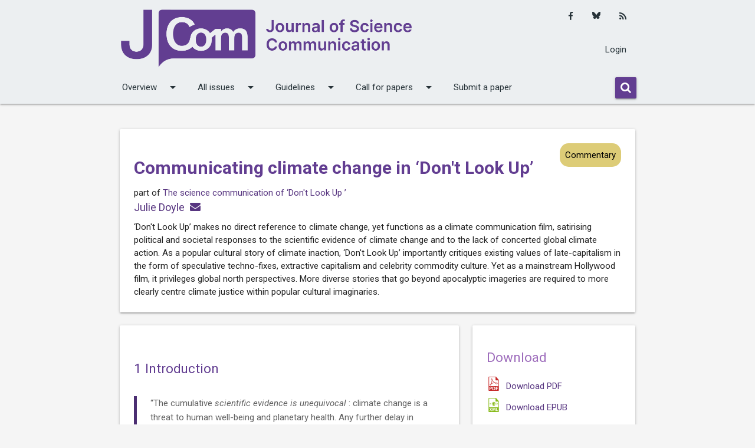

--- FILE ---
content_type: text/html; charset=utf-8
request_url: https://jcom.sissa.it/article/pubid/JCOM_2105_2022_C02/
body_size: 16862
content:






<!DOCTYPE html>

<html lang="en">

    <head>
        <meta http-equiv="Content-Type" content="text/html; charset=UTF-8" />
        <meta name="viewport" content="width=device-width, initial-scale=1">
        <title>
            
    Doyle | Communicating climate change in ‘Don&#x27;t Look Up’ |
    Journal of Science Communication

        </title>
        
  
    
<!-- Commented out meta fields are TODO -->
<!-- <meta name="DC.Coverage.spatial" xml:lang="en" content="London" /> -->
<!-- <meta name="DC.Coverage.temporal" xml:lang="en" content="long-eighteenth century" /> -->
<meta name="description" content="‘Don&#x27;t Look Up’ makes no direct reference to climate change, yet functions as a climate communication film, satirising political and societal responses to the scientific evidence of climate change and to the lack of concerted global climate action. As a popular cultural story of climate inaction, ‘Don&#x27;t Look Up’" />


    <link rel="image_src"
          href="https://jcom.sissa.it/media/cover_images/306ddaee-82e4-4fd2-ba11-b5046adfaa0c.png" />


<link rel="canonical" href="https://jcom.sissa.it/article/pubid/JCOM_2105_2022_C02/" />
<meta http-equiv="content-language" content="eng" />

    <meta property="article:published_time"
          content="2022-07-04T00:00:00+02:00" />


    <meta property="article:modified_time"
          content="2025-07-16T10:53:52.613769+02:00" />

<meta name="dcterms.language" content="eng" />

    <meta name="dcterms.creator" content="Doyle, Julie" />

<meta name="dcterms.subject" content="Environmental communication" /><meta name="dcterms.subject" content="Representations of science and technology" /><meta name="dcterms.subject" content="Visual communication" />
<meta name="dcterms.title" content="Communicating climate change in ‘Don&#x27;t Look Up’" />
<meta name="dcterms.description"
      content="" />
<meta name="dcterms.publisher" content="SISSA Medialab srl" />
<meta name="dcterms.date" content="2022/07/04" />
<meta name="dcterms.type" content="Text" />


    <meta name="dcterms.identifier"
          content="info:doi/10.22323/2.21050302" />

<meta name="dcterms.bibliographicCitation"
      content="Doyle, J. (2022). Communicating climate change in ‘Don&#x27;t Look Up’ JCOM 21(05), C02. https://doi.org/10.22323/2.21050302" />
<meta name="dcterms.isPartOf" content="urn:ISSN:1824-2049" />
<meta name="dcterms.license" content="https://creativecommons.org/licenses/by-nc-nd/4.0" />
<meta name="dcterms.rights"
      content="https://jcom.sissa.it/site/about-jcom" />

    <meta name="citation_publisher"
          content="SISSA Medialab srl" />

<meta name="citation_journal_title" content="Journal of Science Communication" />
<meta name="citation_journal_abbrev" content="JCOM" />
<meta name="citation_issn" content="1824-2049" />

    <meta name="citation_author" content="Doyle, Julie" />
    
        <meta name="citation_author_email" content="J.Doyle@brighton.ac.uk" />
    
    

<meta name="citation_title" content="Communicating climate change in ‘Don&#x27;t Look Up’" />


    <meta name="citation_publication_date" content="2022/7/4" />

<meta name="citation_volume" content="21" />
<meta name="citation_issue" content="5" />
<meta name="citation_section" content="Commentary" />

    <meta name="citation_firstpage" content="C02" />

<meta name="citation_id" content="21/5/C02" />

    <meta name="citation_doi" content="10.22323/2.21050302" />

<meta name="citation_abstract_html_url" content="https://jcom.sissa.it/article/pubid/JCOM_2105_2022_C02/" />
<meta name="citation_language" content="eng" />
<meta name="citation_keywords" content="Environmental communication" /><meta name="citation_keywords" content="Representations of science and technology" /><meta name="citation_keywords" content="Visual communication" />
<meta name="citation_public_url" content="https://jcom.sissa.it/article/pubid/JCOM_2105_2022_C02/" />
<meta name="citation_pdf_url" content="https://jcom.sissa.it/article/pubid/JCOM_2105_2022_C02/download/pdf/" />



<meta name="twitter:card" content="summary">
<meta name="twitter:title" content="Communicating climate change in ‘Don&#x27;t Look Up’">
<meta name="twitter:description" content="‘Don&#x27;t Look Up’ makes no direct reference to climate change, yet functions as a climate communication film, satirising political and societal responses to the scientific evidence of climate change and to the lack of concerted global climate action. As a popular cultural story of climate inaction, ‘Don&#x27;t Look Up’">


    <meta name="twitter:image"
          content="https://jcom.sissa.it/media/cover_images/306ddaee-82e4-4fd2-ba11-b5046adfaa0c.png">
    <meta property="og:image"
          content="https://jcom.sissa.it/media/cover_images/306ddaee-82e4-4fd2-ba11-b5046adfaa0c.png" />


<meta property="og:title" content="Communicating climate change in ‘Don&#x27;t Look Up’" />
<meta property="og:type" content="article" />
<meta property="og:url" content="https://jcom.sissa.it/article/pubid/JCOM_2105_2022_C02/" />
<meta property="og:description" content="‘Don&#x27;t Look Up’ makes no direct reference to climate change, yet functions as a climate communication film, satirising political and societal responses to the scientific evidence of climate change and to the lack of concerted global climate action. As a popular cultural story of climate inaction, ‘Don&#x27;t Look Up’" />


<meta property="og:determiner" content="" />

    <meta property="og:updated_time"
          content="2025-07-16T10:53:52.613769+02:00" />


<meta property="og:site_name"
      content="JCOM - Journal of Science Communication" />


  

        <link rel="sitemap"
              type="application/xml"
              title="Sitemap"
              href="/sitemap.xml">
        <link href="https://maxcdn.bootstrapcdn.com/font-awesome/4.7.0/css/font-awesome.min.css"
              rel="stylesheet"
              integrity="sha384-wvfXpqpZZVQGK6TAh5PVlGOfQNHSoD2xbE+QkPxCAFlNEevoEH3Sl0sibVcOQVnN"
              crossorigin="anonymous">
        
            <link href="https://jcom.sissa.it/feed/"
                  type="application/atom+xml"
                  rel="alternate"
                  title="Article Feed for Journal">
            <link href="https://jcom.sissa.it/feed/news/"
                  type="application/atom+xml"
                  rel="alternate"
                  title="News Feed for Journal">
        
        
            <link rel="icon"
                  href="/media/cover_images/f390991f-0ae7-4a3a-8a60-66e00e776ba3.png"
                  type="image/vnd.microsoft.icon" />
        
        <link href="https://fonts.googleapis.com/icon?family=Material+Icons"
              rel="stylesheet">
        <link rel="stylesheet" href="/static/JCOM-theme/css/jcom.css?v=11">
        <link href="/static/common/css/common.css?v=11" rel="stylesheet">
        
    <style>
    img {
      max-width: 100%;
    }

    span#font-size-17 {
      font-size: 17px;
    }

    span#color-green {
      color: green;
    }

    div#toc-card {
      display: none;
    }

    h6 {
      font-size: 1.3rem;
    }
    </style>

        
        <link rel="alternate"
              type="application/rss+xml"
              title="RSS Feed"
              href="/feed/" />
    <link rel="stylesheet" href="/static/admin/css/admin.css?v=11">
    </head>
    <body>
        
            
                







<nav class="header-overrides" role="navigation">
    <div class="nav-wrapper container">
        <div class="row top-nav">
            <div class="col s10 l8 left">
                <a id="logo-container"
                   href="/"
                   class="brand-logo">
                    
                        
                            <img src="/media/cover_images/62364c4d-8373-436f-bf72-205964f131f6.png" class="header-override-image" alt="">
                        
                    
                </a>
            </div>
            <div class="col l4 hide-on-med-and-down actions">
                
                <div class="actions-items">
                    <ul class="social-media-links platforms inline horizontal">
                        
                        <li class="facebook">
                            <a href="https://www.facebook.com/jcom.sissa.it" class="svg-container" target="_blank" title="Facebook">
                                <i class="fa fa-facebook"></i>
                            </a>
                        </li>
                        
                        
                        <li class="twitter">
                            <a href="https://bsky.app/profile/jscicom.bsky.social" class="svg-container" target="_blank" title="Bluesky">
                              <svg xmlns="http://www.w3.org/2000/svg" viewBox="0 0 512 512"><!--!Font Awesome Free 6.7.2 by @fontawesome - https://fontawesome.com License - https://fontawesome.com/license/free Copyright 2025 Fonticons, Inc.--><path d="M111.8 62.2C170.2 105.9 233 194.7 256 242.4c23-47.6 85.8-136.4 144.2-180.2c42.1-31.6 110.3-56 110.3 21.8c0 15.5-8.9 130.5-14.1 149.2C478.2 298 412 314.6 353.1 304.5c102.9 17.5 129.1 75.5 72.5 133.5c-107.4 110.2-154.3-27.6-166.3-62.9l0 0c-1.7-4.9-2.6-7.8-3.3-7.8s-1.6 3-3.3 7.8l0 0c-12 35.3-59 173.1-166.3 62.9c-56.5-58-30.4-116 72.5-133.5C100 314.6 33.8 298 15.7 233.1C10.4 214.4 1.5 99.4 1.5 83.9c0-77.8 68.2-53.4 110.3-21.8z"/></svg>
                            </a>
                        </li>
                        
                        <li class="rss">
                            <a href="https://jcom.sissa.it/feed/" class="svg-container" target="_blank" title="RSS">
                                <i class="fa fa-rss"></i>
                            </a>
                        </li>
                    </ul>
                    <ul>
                      
                          
                            <li>
                              <a href="/login/">Login</a>
                            </li>
                        
                      
                    </ul>
                </div>
            </div>
            <div class="col s2 hide-on-large-and-up ">
                <a href="#!" data-target="nav-mobile" class="sidenav-trigger"><i class="material-icons">menu</i></a>
            </div>
        </div>
        <div class="row hide-on-med-and-down ">
            <div class="bottom-nav">
                <ul class="bottom-nav-menu">
                    
                    
                    
                    
                    
                    
                    
                    
                        
                            <li>
                                <a class="dropdown-trigger"
                                   href="#!"
                                   data-target="overview">Overview<i class="material-icons right">arrow_drop_down</i></a>
                            </li>
                        
                    
                        
                            <li>
                                <a class="dropdown-trigger"
                                   href="#!"
                                   data-target="all-issues">All issues<i class="material-icons right">arrow_drop_down</i></a>
                            </li>
                        
                    
                        
                            <li>
                                <a class="dropdown-trigger"
                                   href="#!"
                                   data-target="guidelines">Guidelines<i class="material-icons right">arrow_drop_down</i></a>
                            </li>
                        
                    
                        
                            <li>
                                <a class="dropdown-trigger"
                                   href="#!"
                                   data-target="call-for-papers">Call for papers<i class="material-icons right">arrow_drop_down</i></a>
                            </li>
                        
                    
                        
                            <li>
                                <a href="https://jcom.sissa.it/submissions" class="nav-link">Submit a paper</a>
                            </li>
                        
                    
                    
                    
                </ul>
                <div class="bottom-nav-search">
                    <form method="get" action="/search/">
                        <div class="input-field">
                            <button name="submit" class="btn">
                                <i class="fa fa-search"></i>
                            </button>
                        </div>
                    </form>
                </div>
            </div>
        </div>
        <ul class="sidenav" id="nav-mobile">
            
            
            
            
            
            
            
            
                
                    <li>
                        <a class="dropdown-trigger"
                           href="#!"
                           data-target="overview-mobile">Overview<i class="material-icons right">arrow_drop_down</i></a>
                    </li>
                
            
                
                    <li>
                        <a class="dropdown-trigger"
                           href="#!"
                           data-target="all-issues-mobile">All issues<i class="material-icons right">arrow_drop_down</i></a>
                    </li>
                
            
                
                    <li>
                        <a class="dropdown-trigger"
                           href="#!"
                           data-target="guidelines-mobile">Guidelines<i class="material-icons right">arrow_drop_down</i></a>
                    </li>
                
            
                
                    <li>
                        <a class="dropdown-trigger"
                           href="#!"
                           data-target="call-for-papers-mobile">Call for papers<i class="material-icons right">arrow_drop_down</i></a>
                    </li>
                
            
                
                    <li>
                        <a href="https://jcom.sissa.it/submissions" class="nav-link">Submit a paper</a>
                    </li>
                
            
            
                <li>
                  <a href="/login/">Login</a>
                </li>
           
            <li>
                <form method="get" action="/search/">
                    <div class="input-field">
                        <button name="submit" class="btn">
                            <i class="fa fa-search"></i>
                        </button>
                    </div>
                </form>
            </li>
            <li>
                
            </li>
            <li>
                <ul class="social-media-links platforms inline horizontal">
                  
                    <li class="facebook first">
                        <a href="https://www.facebook.com/jcom.sissa.it"
                           class="svg-container"
                           target="_blank"
                           title="Facebook">
                            <i class="fa fa-facebook"></i>
                        </a>
                    </li>
                    
                    
                    <li class="twitter">
                        <a href="https://bsky.app/profile/jscicom.bsky.social" class="svg-container" target="_blank" title="Bluesky">
                          <svg xmlns="http://www.w3.org/2000/svg" viewBox="0 0 512 512"><!--!Font Awesome Free 6.7.2 by @fontawesome - https://fontawesome.com License - https://fontawesome.com/license/free Copyright 2025 Fonticons, Inc.--><path d="M111.8 62.2C170.2 105.9 233 194.7 256 242.4c23-47.6 85.8-136.4 144.2-180.2c42.1-31.6 110.3-56 110.3 21.8c0 15.5-8.9 130.5-14.1 149.2C478.2 298 412 314.6 353.1 304.5c102.9 17.5 129.1 75.5 72.5 133.5c-107.4 110.2-154.3-27.6-166.3-62.9l0 0c-1.7-4.9-2.6-7.8-3.3-7.8s-1.6 3-3.3 7.8l0 0c-12 35.3-59 173.1-166.3 62.9c-56.5-58-30.4-116 72.5-133.5C100 314.6 33.8 298 15.7 233.1C10.4 214.4 1.5 99.4 1.5 83.9c0-77.8 68.2-53.4 110.3-21.8z"/></svg>
                        </a>
                    </li>
                    
                    <li class="rss last">
                        <a href="https://jcom.sissa.it/feed/" class="svg-container" target="_blank" title="RSS">
                            <i class="fa fa-rss"></i>
                        </a>
                    </li>
                </ul>
            </li>
        </ul>
    </div>
</nav>


    
        <ul id="overview" class="dropdown-content">
            
            
                <li>
                    <a href="https://jcom.sissa.it/site/about-jcom" class="dropdown-item">About JCOM</a>
                </li>
            
                <li>
                    <a href="https://jcom.sissa.it/site/editorial-team" class="dropdown-item">Editorial team and Staff</a>
                </li>
            
                <li>
                    <a href="https://jcom.sissa.it/news/tag/news" class="dropdown-item">News and highlights</a>
                </li>
            
                <li>
                    <a href="https://jcom.sissa.it/site/contact" class="dropdown-item">Contact</a>
                </li>
            
        </ul>
    

    
        <ul id="all-issues" class="dropdown-content">
            
            
                <li>
                    <a href="https://jcom.sissa.it/issues" class="dropdown-item">Volumes and Issues</a>
                </li>
            
                <li>
                    <a href="https://jcom.sissa.it/collections" class="dropdown-item">Special Issues</a>
                </li>
            
                <li>
                    <a href="https://jcom.sissa.it/articles" class="dropdown-item">All Publications</a>
                </li>
            
        </ul>
    

    
        <ul id="guidelines" class="dropdown-content">
            
            
                <li>
                    <a href="https://jcom.sissa.it/site/all-roles" class="dropdown-item">For all roles</a>
                </li>
            
                <li>
                    <a href="https://jcom.sissa.it/site/authors" class="dropdown-item">For Authors</a>
                </li>
            
                <li>
                    <a href="https://jcom.sissa.it/site/editors" class="dropdown-item">For Editors in charge</a>
                </li>
            
                <li>
                    <a href="https://jcom.sissa.it/site/reviewers" class="dropdown-item">For Reviewers</a>
                </li>
            
        </ul>
    

    
        <ul id="call-for-papers" class="dropdown-content">
            
            
                <li>
                    <a href="https://jcom.sissa.it/news/tag/call" class="dropdown-item">Open calls</a>
                </li>
            
                <li>
                    <a href="https://jcom.sissa.it/news/tag/archived-calls" class="dropdown-item">Archived Calls</a>
                </li>
            
        </ul>
    

    


    
        <ul id="overview-mobile" class="dropdown-content">
            
            
                <li>
                    <a href="https://jcom.sissa.it/site/about-jcom" class="dropdown-item">About JCOM</a>
                </li>
            
                <li>
                    <a href="https://jcom.sissa.it/site/editorial-team" class="dropdown-item">Editorial team and Staff</a>
                </li>
            
                <li>
                    <a href="https://jcom.sissa.it/news/tag/news" class="dropdown-item">News and highlights</a>
                </li>
            
                <li>
                    <a href="https://jcom.sissa.it/site/contact" class="dropdown-item">Contact</a>
                </li>
            
        </ul>
    

    
        <ul id="all-issues-mobile" class="dropdown-content">
            
            
                <li>
                    <a href="https://jcom.sissa.it/issues" class="dropdown-item">Volumes and Issues</a>
                </li>
            
                <li>
                    <a href="https://jcom.sissa.it/collections" class="dropdown-item">Special Issues</a>
                </li>
            
                <li>
                    <a href="https://jcom.sissa.it/articles" class="dropdown-item">All Publications</a>
                </li>
            
        </ul>
    

    
        <ul id="guidelines-mobile" class="dropdown-content">
            
            
                <li>
                    <a href="https://jcom.sissa.it/site/all-roles" class="dropdown-item">For all roles</a>
                </li>
            
                <li>
                    <a href="https://jcom.sissa.it/site/authors" class="dropdown-item">For Authors</a>
                </li>
            
                <li>
                    <a href="https://jcom.sissa.it/site/editors" class="dropdown-item">For Editors in charge</a>
                </li>
            
                <li>
                    <a href="https://jcom.sissa.it/site/reviewers" class="dropdown-item">For Reviewers</a>
                </li>
            
        </ul>
    

    
        <ul id="call-for-papers-mobile" class="dropdown-content">
            
            
                <li>
                    <a href="https://jcom.sissa.it/news/tag/call" class="dropdown-item">Open calls</a>
                </li>
            
                <li>
                    <a href="https://jcom.sissa.it/news/tag/archived-calls" class="dropdown-item">Archived Calls</a>
                </li>
            
        </ul>
    

    


            
        
        <div class="container">
            <div class="section">
                
    <article class="row">
        <div class="col s12">

<header class="card">
    <div class="card-content">
        <a href="/articles/section/3/">
            <span class="new badge color-section-3">Commentary</span>
        </a>
        <h1 id="article-top" class="article-title">Communicating climate change in ‘Don't Look Up’</h1>
        
            
                <p>
                    <span>part of</span>
                    <a href="https://jcom.sissa.it/article/pubid/JCOM_2105_2022_C01/">The science communication of ‘Don&#x27;t Look Up ’</a>
                </p>
            
        
        
            <div class="article-authors">
                
                    <span class="article-author">
                        <a href="/articles/author/1531/">Julie Doyle</a>
                        
                        
                            <a itemprop="email"
                               href="mailto:J.Doyle@brighton.ac.uk"
                               class="fa fa-envelope email-link"></a>
                        
                        
                    </span>
                
            </div>
        
        
        <p><p>‘Don't Look Up’ makes no direct reference to climate change, yet functions as a climate communication film, satirising political and societal responses to the scientific evidence of climate change and to the lack of concerted global climate action. As a popular cultural story of climate inaction, ‘Don't Look Up’ importantly critiques existing values of late-capitalism in the form of speculative techno-fixes, extractive capitalism and celebrity commodity culture. Yet as a mainstream Hollywood film, it privileges global north perspectives. More diverse stories that go beyond apocalyptic imageries are required to more clearly centre climate justice within popular cultural imaginaries.</p>
</p>
    </div>
</header>
</div>
        <div class="col s12  hide-on-large-only">
            <aside class="card">
                <div class="card-content">


    <h4 class="article-sidebar-title">Download</h4>
    <ul>
        
            <li>
                <a class="matomo_download article-sidebar-download article-sidebar-download-pdf"
                   href="/article/1069/galley/2054/download/">Download PDF</a>
                
            </li>
        
            <li>
                <a class="matomo_download article-sidebar-download article-sidebar-download-epub"
                   href="/article/1069/galley/2055/download/">Download EPUB</a>
                
            </li>
        
    </ul>
    
    

</div>
            </aside>
        </div>
        
            <div class="col s12 l8">
                



                

    <div id="main_article" itemprop="articleBody" class="article-body">
        <div class="card">
            <div class="card-content">
                <div class="tex2jax" id="main_article">
 <p class="noindent">
 </p>
 <h2 class="sectionHead">
  <span class="titlemark">
   1
  </span>
  <a id="x1-40001">
  </a>
  Introduction
 </h2>
 <p class="noindent">
 </p>
 <blockquote class="quote">
  <div class="quote">
   <p class="noindent">
    &#8220;The  cumulative
    <i>
     scientific  evidence  is  unequivocal
    </i>
    :  climate  change  is  a  threat
     to  human  well-being  and  planetary  health.  Any  further  delay  in
    <i>
     concerted
     anticipatory  global  action
    </i>
    on  adaptation  and  mitigation  will  miss  a  brief  and
    <i>
     rapidly closing window of opportunity
    </i>
    to secure a liveable and sustainable future
     for all&#8221; [IPCC,
    <a href="#X0-IPCC2022Policymakers">
     2022
    </a>
    , p. 35, my emphasis].
   </p>
  </div>
 </blockquote>
 <p class="indent">
  The closing statement of the Intergovernmental Panel on Climate Change (IPCC),
Working Group II, Sixth Assessment Report, uses the evidence of climate science to
implore for urgent global action on climate change within a rapidly diminishing (but
unspecified) timescale. In a (not so) parallel fictional realm, the Hollywood film,
  <i>
   Don&#8217;t Look
Up
  </i>
  , dramatises the scientific call to action to address &#8220;an extinction level event&#8221; (Dr.
Randall Mindy) in the face of a distracted, sceptical and disengaged world, where political
investment in the speculative technological fixes of late-capitalism overrides collective
global action, to render the planet uninhabitable. Whilst the real-world IPCC report
advocates for &#8220;integrated and inclusive system-oriented solutions based on equity, and
social and climate justice&#8221; [IPCC,
  <a href="#X0-IPCC2022Policymakers">
   2022
  </a>
  , p. 31] &#8212; a significant statement given its
final wording approval by international governments &#8212; the fictional world of
  <i>
   Don&#8217;t Look Up
  </i>
  could be argued to narrativise the failures of not placing equity
and justice as central to global solutions to planetary &#8216;threats&#8217;. By using satire
to reveal the inadequacies of present socio-economic and political systems to
acknowledge scientific evidence of the comet and respond to its extinction level
threat, the viewer is called upon to make the associative link between the fictional
comet and that of the global climate crisis.
  <i>
   Don&#8217;t Look Up
  </i>
  thus functions as a
climate change communication film, satirising political and societal responses
to the scientific evidence of climate change
  <i>
   and
  </i>
  to the lack of concerted global
climate action to &#8220;secure a liveable and sustainable future for all&#8221; [IPCC,
  <a href="#X0-IPCC2022Policymakers">
   2022
  </a>
  , p.
35].
 </p>
 <p class="indent">
  <i>
   Don&#8217;t Look Up
  </i>
  makes no direct reference to climate change, but is supported by a
real-world climate campaign whose climate actions have been advised by (social)
scientists [&#8220;Don&#8217;t Look Up / Count us In&#8221;,
  <a href="#X0-dontlookup2021">
   2021
  </a>
  ]. In this commentary, I explore how the
film functions as a useful reflection point for popular cultural and mainstream climate
communications, through its allusion to the history of climate science communication; its
use of (gendered) emotions, humour and satire as communicative devices; and its implied
critique of celebrity commodity culture in climate activism. I will also highlight the
limitations of this Hollywood film in rendering more diverse stories that go beyond
apocalyptic spectacular environmentalisms [Goodman, Littler, Brockington,
&amp; Boykoff,
  <a href="#X0-GoodmanLittlerBrockingtonBoykoff2016">
   2016
  </a>
  ] to more clearly centre climate justice within popular cultural
imaginaries.
  <span class="footnote-mark">
   <a href="#fn1x0" id="fn1x0-bk">
    <sup class="textsuperscript">
     1
    </sup>
   </a>
  </span>
  <a id="x1-4001f1">
  </a>
 </p>
 <p class="noindent">
 </p>
 <h2 class="sectionHead">
  <span class="titlemark">
   2
  </span>
  <a id="x1-50002">
  </a>
  Climate science and the crisis of communication
 </h2>
 <p class="noindent">
  <i>
   Don&#8217;t Look Up
  </i>
  is a story about how scientific discovery and its communication is
embedded within socio-economic-political systems that shape their production and
reception; Haraway&#8217;s [
  <a href="#X0-Haraway1988">
   1988
  </a>
  ] situated knowledge. This situatedness is brought to the fore
in the historical developments of climate science, which
  <i>
   Don&#8217;t Look Up
  </i>
  dramatises in the
&#8216;present&#8217; to apocalyptic ends. The central quest of the trio of U.S. scientists at the centre &#8212;
astronomers Dr. Randall Mindy and Kate Dibiasky, and Head of the Planetary Defense
Coordination Office, Dr. Teddy Oglethorpe &#8212; is to validate the scientific data of
                                                                             
                                                                             
the comet, against a barrage of sceptical and increasingly comical obstructions
from governmental and media institutions. The trio&#8217;s adherence to the language
and processes of science to authenticate the comet&#8217;s reality is communicated
through continual reference to the peer review process and percentage of certainty
associated with the comet&#8217;s planetary impact. When eventually informed about the
comet, U.S. President Janie Orlean satirically undermines the scientific process:
 </p>
 <blockquote class="quote">
  <div class="quote">
   <p class="noindent">
    President Orlean &#8212; So how certain is this?
   </p>
   <p class="noindent">
    Mindy &#8212; There&#8217;s
    <i>
     100% certainty
    </i>
    of impact
   </p>
   <p class="noindent">
    President Orlean &#8212; Please, don&#8217;t say 100%
   </p>
   <p class="noindent">
    White House Aide &#8212; Can we just call it a potentially significant event?
   </p>
   <p class="noindent">
    President Orlean &#8212; Yeah
   </p>
   <p class="noindent">
    Dibiasky &#8212; But it isn&#8217;t &#8216;potentially&#8217; going to happen.
    <i>
     It is going to happen
    </i>
    .
   </p>
   <p class="noindent">
    Mindy &#8212; Exactly
    <i>
     99.78% to be exact
    </i>
   </p>
   <p class="noindent">
    Jason &#8212; Oh, great.
    <i>
     So it&#8217;s not 100%
    </i>
   </p>
   <p class="noindent">
    Mindy &#8212; &#8216;Well,
    <i>
     scientists never like to say 100%
    </i>
   </p>
   <p class="noindent">
    President Orlean &#8212;
    <i>
     Call it 70%
    </i>
    and let&#8217;s just&#8230; let&#8217;s just move on [my emphasis]
   </p>
  </div>
 </blockquote>
 <p class="indent">
  President Orlean&#8217;s response dramatises real-world ideological contestations over
climate science by governments and the fossil fuel industry, aimed at discrediting the
scientific process and amplifying uncertainties. This process has historical precedent: for
example, the politicisation of scientific uncertainties in the Climategate controversy; the
decades long lobbying activities of oil companies in discrediting science [Westervelt,
  <a href="#X0-Westervelt2022">
   2022
  </a>
  ];
and the greenwashing of oil&#8217;s own climate practices [Doyle,
  <a href="#X0-Doyle2011BPbranding">
   2011b
  </a>
  ; Supran &amp;
Oreskes,
  <a href="#X0-SupranOreskes2021">
   2021
  </a>
  ]. The institutional politicisation of climate science is highlighted in the
film when the Head of NASA, an Orlean superdonor, says the science is up for
debate.
 </p>
 <p class="indent">
  Ideological contestation has also impacted the establishment of international scientific
consensus on climate change through the &#8216;conservative&#8217; proclamations on global climate
science by the IPCC [Weart,
  <a href="#X0-Weart2003">
   2003
  </a>
  ]. Thus, whilst
  <i>
   Don&#8217;t Look Up
  </i>
  dramatises the temporal
disjunctures between scientific evidence of threat and the inactions of a disengaged world,
global climate science has itself been slow to call for climate action and hesitant to
acknowledge threat levels [Doyle,
  <a href="#X0-Doyle2011Mediating">
   2011a
  </a>
  ]. WGII&#8217;s Sixth Assessment Report [IPCC,
  <a href="#X0-IPCC2022Policymakers">
   2022
  </a>
  ]
stands out within this history precisely because of its unequivocal statement on the
threat climate poses to human and planetary health. In contrast, civil society has
been communicating and demanding action on climate change since the early
1990s.
 </p>
 <p class="noindent">
 </p>
 <h2 class="sectionHead">
  <span class="titlemark">
   3
  </span>
  <a id="x1-60003">
  </a>
  Gendering emotional engagements with (climate) science
 </h2>
 <p class="noindent">
 </p>
 <blockquote class="quote">
  <div class="quote">
   <p class="noindent">
    &#8220;Why aren&#8217;t people terrified?!&#8221; (Dr. Randall Mindy)
   </p>
  </div>
 </blockquote>
 <p class="indent">
  Given the central role of scientific evidence in the film&#8217;s narrative arc,
  <i>
   Don&#8217;t Look Up
  </i>
  does not fundamentally question the epistemologies of scientific knowledge production,
as critiqued by decades of feminist scholarship [Haraway,
  <a href="#X0-Haraway1988">
   1988
  </a>
  ]. The film positions the
three scientists as &#8216;truth-sayers&#8217; amidst a world distracted by celebrity politics and
speculative technologies. Yet it does foreground scientists&#8217; emotional engagement with
climate change through the increasingly impassioned statements from Mindy and
Dibiasky. Both take on the role of advocates/activists; a position that climate
scientists have hesitated to undertake for fear of discrediting their professional
objectivity, but one that women are more willing to adopt [Boykoff &amp; Oonk,
  <a href="#X0-BoykoffOonk2020">
   2020
  </a>
  ].
 </p>
 <p class="indent">
  Mindy and Dibiasky express a range of emotions related to their knowledge of the
comet &#8212; disbelief, hope, anger and fear &#8212; which also mirrors young people&#8217;s complex
emotional engagements with climate change [Ojala,
  <a href="#X0-Ojala2012">
   2012
  </a>
  ]. Yet Mindy and Dibiasky&#8217;s
emotional communication is treated differently by the media, illustrating the gendered
notions of objectivity and subjectivity which shape perceptions of female and male
scientists. Both appear on the &#8216;The Daily Rip&#8217; to be interviewed by hosts, Brie Evantee and
Jack Bremmer, about the discovery of the comet. The interviewers&#8217; attempts to downplay
its seriousness in order &#8220;to keep the bad news light&#8221; (Evantee), leads to an impassioned
speech by Dibiasky: &#8220;Maybe it&#8217;s supposed to be terrifying when we&#8217;re all 100%
fucking sure that we&#8217;re gonna die!&#8221;. Dibiasky is subsequently delegitimised
through gendered discourse which questions her mental health, deems her a
&#8220;yelling lady&#8221; and transforms her into a social media meme (see Amy C. Chambers
commentary [
  <a href="#X0-Chambers2022">
   2022
  </a>
  ] for further exploration of the gendering of scientists and
expertise).
 </p>
 <p class="indent">
  Gendered norms affect Mindy and Dibiasky&#8217;s public credibility and the mitigatory
comet actions they promote. Following his own emotional outburst on TV, Mindy is
subsequently recuperated through processes of celebritisation [Driessens,
  <a href="#X0-Driessens2013">
   2013
  </a>
  ]: hailed
as a &#8216;sexy&#8217; scientist offering rational and calm advise to the viewers; becoming
chief science advisor to the White House to monitor the drone activities of tech
billionaire Peter Isherwell; and embarking on a sexual affair with Evantee. In contrast,
Dibiasky is discredited and side-lined from rational public commentary through
(climate) memes. As the main &#8216;truth sayer&#8217; questioning speculative techno-fixes of
late-capitalism, she cuts through media distractions and governmental misinformation to
publicly speak out in the street about the comet&#8217;s threat; leading to riots and social
unrest.
 </p>
 <p class="indent">
  To some extent, Dibiasky presents the authentic heart of the film, sticking to the &#8216;truth&#8217;
                                                                             
                                                                             
of scientific knowledge, showing an emotional engagement, and refusing to stay quiet &#8212; a
climate hero figure. However, the way in which Mindy&#8217;s character is further
recuperated at the end when he asks and receives forgiveness from his wife,
returning to the marital home for a final family meal before the comet strikes,
shifts the narrative focus to Mindy as the hero. Renouncing the temporary lure of
Evantee, his desperate plea, &#8220;I just wanna go home&#8221; is a call for the &#8216;authentic&#8217;
love of family and a sense of belonging beyond the shallowness of an image
centric world. The more radical figure of Dibaisky (in the context of the film&#8217;s
narrative) is ultimately overshadowed by the figure of Mindy, leaving a normatively
gendered and patriarchal rendering of the world about to be destroyed by the
comet.
 </p>
 <p class="noindent">
 </p>
 <h2 class="sectionHead">
  <span class="titlemark">
   4
  </span>
  <a id="x1-70004">
  </a>
  Satirising late-capitalism and &#8220;stuff&#8221;
 </h2>
 <p class="noindent">
 </p>
 <blockquote class="quote">
  <div class="quote">
   <p class="noindent">
    &#8220;I also wanna give a prayer for stuff. There&#8217;s dope stuff, like material stuff, like
     sick apartments and watches and cars, um, and clothes and shit that could all
     go away and I don&#8217;t wanna see that stuff go away&#8221; (Jason Orlean, Chief of Staff)
   </p>
  </div>
 </blockquote>
 <p class="indent">
  <i>
   Don&#8217;t Look Up
  </i>
  arguably centres science as the &#8216;truth&#8217; amidst a world that is incapable of
dealing with planetary threats due to the prioritisation of profit. Satire is used as a
communication device to humorously expose the interconnected failings of late-capitalist
systems in both dealing with, and exacerbating, an extinction level threat.
  <i>
   Don&#8217;t Look Up
  </i>
  thus ultimately urges viewers to remove their faith in the values and practices of existing
political and economic systems to address planetary level threats. The central narrative arc
of Dibiasky and Mindy takes the viewer on this journey as they experience the
increasing lack of governmental and media action, albeit via different journey
arcs.
 </p>
 <p class="indent">
  Technological fixes to address planetary threats are satirised through the actions taken
to destroy the comet. President Orlean&#8217;s comical faith in the plans of tech billionaire and
CEO of BASH, Peter Isherwell, to break up the comet with unproven drones
symbolises patriarchal techno-managerial [MacGregor,
  <a href="#X0-MacGregor2014">
   2014
  </a>
  ] investment in large
scale speculative technologies for climate mitigation activities. Not only do the
actions of Orlean and Isherwell satirise this investment, they also reveal their
economic underpinnings. Monetary gain from disaster &#8212; what Klein [
  <a href="#X0-Klein2007">
   2008
  </a>
  ] terms
&#8220;disaster capitalism&#8221; &#8212; is the driving force behind the decision to break up the
comet into profitable pieces for billionaires and the production of more tech
commodities &#8212; a form of extractive capitalism &#8212; rather than obliterate its threat in
total.
 </p>
 <p class="indent">
  The material &#8220;stuff&#8221; of commodity culture is satirised as a distraction from and cause
of impending doom; rendered meaningless when faced with an uninhabitable planet.
Climate communication campaigns have attempted to switch a care for commodities &#8212;
whose production, dissemination and use contribute carbon emissions &#8212; to a care &#8220;for the
love of our families, our homes, our livelihoods and our planet&#8221; threated by climate
change [Climate Coalition,
  <a href="#X0-ClimateCoalition2022">
   2022
  </a>
  ]. Media cultures which support the circulation of
meanings attached to and experienced through commodities are likewise mocked in
  <i>
   Don&#8217;t
Look Up
  </i>
  . Even social media activism is presented as contested and conflicted, with the
#JustLookUp (a play perhaps on Nike&#8217;s &#8216;Just do it&#8217; slogan) and #Don&#8217;tLookUp
social media campaigns seemingly reduced to branded practices with limited
effect.
 </p>
 <p class="noindent">
 </p>
 <h2 class="sectionHead">
  <span class="titlemark">
   5
  </span>
  <a id="x1-80005">
  </a>
  Popular culture and climate communication
 </h2>
 <p class="noindent">
  With a cast of Hollywood actors,
  <i>
   Don&#8217;t Look Up
  </i>
  , is a form of mainstream popular cultural
engagement with climate change; an important space for contesting hegemonic relations
[Pezzullo,
  <a href="#X0-Pezzullo2016">
   2016
  </a>
  ]. Here, the spectacular conventions of apocalyptic (climate) films are used
to satirically draw attention to the real-world climate crisis. As a product of popular
culture itself, the film critiques commodity culture through a focus upon the cultural
products of late-capitalism (music, film, TV, social media) and celebrity culture &#8212;
situating these as contributing to public and political disengagement from crisis. Celebrity
is critiqued a number of times in the film, through the celebritisation of Mindy as a &#8216;sexy&#8217;
scientist co-opted by the government, and via the ambivalent role of film actors
in the fictional &#8220;Just Look Up&#8221; movement. Much of the satire also comes from
real world celebrities playing exaggerated characters from their own industry
&#8212; Ariana Grande as music star Riley Bina and Kid Cudi as DJ Chello, whose
onscreen romance provides comedic contrasts between the scales of enfolding
planetary disaster and the distractions of everyday engagements with celebrity
culture.
 </p>
 <p class="indent">
  Using real-world Hollywood celebrities to satirise celebrity culture as a contributor to
climate/comet inaction reveals, however, some of the limitations of this multi-layered
satire in the context of climate communication and action. This is illustrated through the
power pop ballad, &#8220;Just Look Up&#8221;, sung by Riley Bina and DJ Chello in the film, and
co-written in real life by Grande and Kid Cudi. Sung by Riley as a conventional romance
ballad about their failed relationship, Chello joins in with, &#8220;Time is oh so precious, we
don&#8217;t really have much left now, Take my hand, baby, never leave you, Riley&#8221;.
Riley responds with, &#8220;Look up, what he&#8217;s really trying to say, Is get your head
out of your ass, Listen to the goddamn qualified scientists, We really fucked it
up, fucked it up this time&#8221;. Presented as part of &#8220;The For Real Last Concert to
Save the World&#8221;, both the song and concert satirise the limitations of celebrity
popular culture in contributing to societal and political change through this last
gasp attempt at making collective meaning out of impending disaster. It also
reveals the social and economic systems within which the real-world and fictional
celebrities are embedded, without any indication of an alternative way out or way
forward.
 </p>
 <p class="noindent">
 </p>
 <h2 class="sectionHead">
  <span class="titlemark">
   6
  </span>
  <a id="x1-90006">
  </a>
  What and whose climate stories?
 </h2>
 <p class="noindent">
  As a popular cultural story of climate inaction,
  <i>
   Don&#8217;t Look Up
  </i>
  , importantly critiques
existing values of late-capitalism by satirising speculative techno-fixes, extractive
capitalism and celebrity commodity culture as interconnected social, economic and
political systems preventing action. Situating scientists at the story&#8217;s emotional and
&#8216;authentic&#8217; centre also foregrounds the consequences of scientific misinformation and
political ideologies in addressing climate change, although falls short of questioning
(gendered) scientific knowledge production. Using satire as a communicative device
enables the film to engage its audiences in a dualistic way, as both lookers on and
complicit in the story. Yet, as the film critiques existing structures and systems it does not
imagine an alternative set of realities, nor explain the comet&#8217;s cause. In focusing upon the
fictional stories of scientists, politicians and media celebrities, the film fails to centre any
marginalised voices, continuing to privilege global north perspectives, even as
these are satirised. Climate communication needs to keep in place both climate
mitigation and adaptation, making the historical and structural inequalities of
capitalism and colonialism the interconnected stories of both [Sultana,
  <a href="#X0-Sultana2021">
   2022
  </a>
  ].
Pezzullo states that, &#8220;Imagination is a performative survival technique&#8221; [
  <a href="#X0-Pezzullo2016">
   2016
  </a>
  ,
p. 804]. If climate justice is to become central to climate action, then popular
communication on climate change needs to present such stories as central to the
reimagination of a socially just world that responds equitably to the climate
crisis, providing a &#8220;liveable and sustainable future
  <i>
   for all
  </i>
  &#8221; [IPCC,
  <a href="#X0-IPCC2022Policymakers">
   2022
  </a>
  , p. 35, my
emphasis].
 </p>
 <p class="noindent">
 </p>
 <h2 class="sectionHead">
  <a id="x1-100006">
  </a>
  References
 </h2>
 <p class="noindent">
 </p>
 <dl class="thebibliography">
  <dt class="thebibliography" id="X0-BoykoffOonk2020">
  </dt>
  <dd class="thebibliography" id="bib-1">
   <p class="noindent">
    Boykoff,           M.,           &amp;           Oonk,           D.           (2020).           Evaluating
     the perils and promises of academic climate advocacy.
    <i>
     Climatic Change
    </i>
    <i>
     163
    </i>
    (1),
     27&#8211;41. doi:
    <a href="https://doi.org/10.1007/s10584-018-2339-3">
     10.1007/s10584-018-2339-3
    </a>
   </p>
  </dd>
  <dt class="thebibliography" id="X0-Chambers2022">
  </dt>
  <dd class="thebibliography" id="bib-2">
   <p class="noindent">
    Chambers,  A.  C.  (2022).  &#8216;The  handsome  astronomer  and  the  yelling  lady&#8217;:
     representing scientists and expertise in
    <i>
     Don&#8217;t Look Up
    </i>
    .
    <i>
     JCOM
    </i>
    <i>
     21
    </i>
    (05). doi:
    <a href="https://doi.org/??">
     ??
    </a>
   </p>
  </dd>
  <dt class="thebibliography" id="X0-ClimateCoalition2022">
  </dt>
  <dd class="thebibliography" id="bib-3">
   <p class="noindent">
    Climate Coalition (2022). Show the Love. Retrieved February 15, 2022, from
    <a class="url" href="https://www.theclimatecoalition.org/show-the-love">
     https://www.theclimatecoalition.org/show-the-love
    </a>
   </p>
  </dd>
  <dt class="thebibliography" id="X0-dontlookup2021">
  </dt>
  <dd class="thebibliography" id="bib-4">
   <p class="noindent">
    Don&#8217;t  Look  Up  /  Count  us  In  (2021).  Retrieved  February  20,  2022,  from
    <a class="url" href="https://dontlookup.count-us-in.com">
     https://dontlookup.count-us-in.com
    </a>
   </p>
  </dd>
  <dt class="thebibliography" id="X0-Doyle2011Mediating">
  </dt>
  <dd class="thebibliography" id="bib-5">
   <p class="noindent">
    Doyle, J. (2011a).
    <i>
     Mediating climate change
    </i>
    . Farnham, U.K.: Ashgate.
   </p>
  </dd>
  <dt class="thebibliography" id="X0-Doyle2011BPbranding">
  </dt>
  <dd class="thebibliography" id="bib-6">
   <p class="noindent">
    Doyle, J. (2011b). Where has all the oil gone? BP branding and the discursive
     elimination  of  climate  change  risk.  In  N.  Heffernan  &amp;  D.  A.  Wragg  (Eds.),
    <i>
     Culture, environment and ecopolitics
    </i>
    (pp. 200&#8211;225). Newcastle upon Tyne, U.K.:
     Cambridge Scholars Press.
   </p>
  </dd>
  <dt class="thebibliography" id="X0-Driessens2013">
  </dt>
  <dd class="thebibliography" id="bib-7">
   <p class="noindent">
    Driessens, O. (2013). The celebritization of society and culture: understanding
     the  structural  dynamics  of  celebrity  culture.
    <i>
     International  Journal  of  Cultural
     Studies
    </i>
    <i>
     16
    </i>
    (6), 641&#8211;657. doi:
    <a href="https://doi.org/10.1177/1367877912459140">
     10.1177/1367877912459140
    </a>
   </p>
  </dd>
  <dt class="thebibliography" id="X0-GoodmanLittlerBrockingtonBoykoff2016">
  </dt>
  <dd class="thebibliography" id="bib-8">
   <p class="noindent">
    Goodman, M. K., Littler, J., Brockington, D., &amp; Boykoff, M. (2016). Spectacular
     environmentalisms: media, knowledge and the framing of ecological politics.
    <i>
     Environmental               Communication
    </i>
    <i>
     10
    </i>
    (6),                677&#8211;688.
     doi:
    <a href="https://doi.org/10.1080/17524032.2016.1219489">
     10.1080/17524032.2016.1219489
    </a>
   </p>
  </dd>
  <dt class="thebibliography" id="X0-Haraway1988">
  </dt>
  <dd class="thebibliography" id="bib-9">
   <p class="noindent">
    Haraway, D. J. (1988). Situated knowledges: the science question in feminism
     and  the  privilege  of  partial  perspective.
    <i>
     Feminist  Studies
    </i>
    <i>
     14
    </i>
    (3),  575&#8211;599.
     doi:
    <a href="https://doi.org/10.2307/3178066">
     10.2307/3178066
    </a>
   </p>
  </dd>
  <dt class="thebibliography" id="X0-IPCC2022Policymakers">
  </dt>
  <dd class="thebibliography" id="bib-10">
   <p class="noindent">
    IPCC  (2022).  Summary  for  policymakers.  In  H.-O.  P&#246;rtner,  D.  C.  Roberts,
     M. M. B. Tignor, E. Poloczanska, K. Mintenbeck, A. Alegr&#237;a, &#8230; B. Rama (Eds.),
    <i>
     Climate  Change  2022:  Impacts,  Adaptation  and  Vulnerability.  Working  Group II
     Contribution  to  the  Sixth  Assessment  Report  of  the  Intergovernmental  Panel  on
     Climate Change
    </i>
    , Cambridge University Press.
   </p>
  </dd>
  <dt class="thebibliography" id="X0-Klein2007">
  </dt>
  <dd class="thebibliography" id="bib-11">
   <p class="noindent">
    Klein, N. (2008).
    <i>
     The shock doctrine: the rise of disaster capitalism
    </i>
    . London, U.K.:
     Penguin Books.
   </p>
  </dd>
  <dt class="thebibliography" id="X0-MacGregor2014">
  </dt>
  <dd class="thebibliography" id="bib-12">
   <p class="noindent">
    MacGregor,                     S.                     (2014).                     Only                     resist:
     feminist ecological citizenship and the post-politics of climate change.
    <i>
     Hypatia
    </i>
    <i>
     29
    </i>
    (3), 617&#8211;633. doi:
    <a href="https://doi.org/10.1111/hypa.12065">
     10.1111/hypa.12065
    </a>
   </p>
  </dd>
  <dt class="thebibliography" id="X0-Ojala2012">
  </dt>
  <dd class="thebibliography" id="bib-13">
   <p class="noindent">
    Ojala,   M.   (2012).   Regulating   worry,   promoting   hope:   how   do   children,
     adolescents, and young adults cope with climate change?
    <i>
     International Journal
     of Environmental &amp; Science Education
    </i>
    <i>
     7
    </i>
    (4), 537&#8211;561.
   </p>
  </dd>
  <dt class="thebibliography" id="X0-Pezzullo2016">
  </dt>
  <dd class="thebibliography" id="bib-14">
   <p class="noindent">
    Pezzullo,   P.   C.   (2016).   Hello   from   the   other   side:   popular   culture,
     crisis,  and  climate  activism.
    <i>
     Environmental  Communication
    </i>
    <i>
     10
    </i>
    (6),  803&#8211;806.
     doi:
    <a href="https://doi.org/10.1080/17524032.2016.1209325">
     10.1080/17524032.2016.1209325
    </a>
   </p>
  </dd>
  <dt class="thebibliography" id="X0-Sultana2021">
  </dt>
  <dd class="thebibliography" id="bib-15">
   <p class="noindent">
    Sultana,  F.  (2022).  Critical  climate  justice.
    <i>
     The  Geographical  Journal
    </i>
    <i>
     188
    </i>
    (1),
     118&#8211;124. doi:
    <a href="https://doi.org/10.1111/geoj.12417">
     10.1111/geoj.12417
    </a>
   </p>
  </dd>
  <dt class="thebibliography" id="X0-SupranOreskes2021">
  </dt>
  <dd class="thebibliography" id="bib-16">
   <p class="noindent">
    Supran,   G.,   &amp;   Oreskes,   N.   (2021).   Rhetoric   and   frame   analysis   of
     ExxonMobil&#8217;s  climate  change  communications.
    <i>
     One  Earth
    </i>
    <i>
     4
    </i>
    (5),  696&#8211;719.
     doi:
    <a href="https://doi.org/10.1016/j.oneear.2021.04.014">
     10.1016/j.oneear.2021.04.014
    </a>
   </p>
  </dd>
  <dt class="thebibliography" id="X0-Weart2003">
  </dt>
  <dd class="thebibliography" id="bib-17">
   <p class="noindent">
    Weart,  S.  R.  (2003).
    <i>
     The  discovery  of  global  warming
    </i>
    .  Cambridge,  MA,  U.S.A.:
     Harvard University Press.
   </p>
  </dd>
  <dt class="thebibliography" id="X0-Westervelt2022">
  </dt>
  <dd class="thebibliography" id="bib-18">
   <p class="noindent">
    Westervelt, A. (2022). Our climate solutions are failing &#8212; and Big Oil&#8217;s fingerprints
     are all over them.
    <i>
     The Guardian
    </i>
    . Retrieved from
    <a class="url" href="https://www.theguardian.com/commentisfree/2022/mar/07/climate-solutions-big-oil-ipcc-report">
     https://www.theguardian.com/commentisfree/2022/mar/07/climate-solutions-big-oil-ipcc-report
    </a>
   </p>
  </dd>
 </dl>
 <p class="noindent">
 </p>
 <h2 class="likesectionHead">
  <a id="x1-110006">
  </a>
  Author
  <a id="Q1-1-14">
  </a>
 </h2>
 <p class="noindent">
  Julie Doyle is Professor of Media and Communication at the University of Brighton, where
she is Co-Director of the Centre for Spatial, Environmental and Cultural Politics.
Her research examines the role of (visual) media communication and popular
culture in shaping societal responses to climate change. Her research is cited in
IPCC reports. She also works on collaborative research projects with artists and
cultural educators to explore how creative communication can facilitate (youth)
climate engagement and transformative learning about climate and system change.
E-mail:
  <a href="mailto:J.Doyle@brighton.ac.uk">
   J.Doyle@brighton.ac.uk
  </a>
  .
 </p>
 <p class="noindent">
 </p>
 <h2 class="likesectionHead">
  <a id="x1-130006">
  </a>
  Endnotes
  <a id="Q1-1-18">
  </a>
 </h2>
 <div class="footnotes">
  <p class="indent">
   <span class="footnote-mark">
    <a href="#fn1x0-bk" id="fn1x0">
     <sup class="textsuperscript">
      1
     </sup>
    </a>
   </span>
   In this context I acknowledge my own positioning here as a cis white queer woman working within a
global north/U.K. context. My use of the term &#8216;cis&#8217; is in line with Stonewall&#8217;s definition of LGBTQ+ terms. See
   <a href="https://www.stonewall.org.uk/help-advice/faqs-and-glossary/list-lgbtq-terms">
    https://www.stonewall.org.uk/help-advice/faqs-and-glossary/list-lgbtq-terms
   </a>
   .
  </p>
 </div>
</div>
                
            </div>
        </div>
        <div class=" right-aligned right-align">
            <a class="btn-floating waves-effect waves-light" href="#article-top"><i class="tiny material-icons">arrow_drop_up</i></a>
        </div>
    </div>


            </div>
        
        <div class="col s12 l4">
            

<aside class="card article-sidebar">
    <div class="card-content">
        


        


    <h4 class="article-sidebar-title">Download</h4>
    <ul>
        
            <li>
                <a class="matomo_download article-sidebar-download article-sidebar-download-pdf"
                   href="/article/1069/galley/2054/download/">Download PDF</a>
                
            </li>
        
            <li>
                <a class="matomo_download article-sidebar-download article-sidebar-download-epub"
                   href="/article/1069/galley/2055/download/">Download EPUB</a>
                
            </li>
        
    </ul>
    
    
        <div class="spacer">
            <div class="divider"></div>
        </div>
    


        <h4 class="article-sidebar-title">Share</h4>
        
            <a class="waves-effect waves-light btn btn-small svg-container facebook-bg"
               href="https://www.facebook.com/share.php?p[url]= https://doi.org/10.22323/2.21050302"
               target="_blank"><i class="fa fa-facebook"></i></a>
            <a class="waves-effect waves-light btn btn-small svg-container twitter-bg"
               href="https://bsky.app/intent/compose?text=Communicating climate change in ‘Don&#x27;t Look Up’ https://doi.org/10.22323/2.21050302"
               target="_blank">
              <svg xmlns="http://www.w3.org/2000/svg" viewBox="0 0 512 512"><!--!Font Awesome Free 6.7.2 by @fontawesome - https://fontawesome.com License - https://fontawesome.com/license/free Copyright 2025 Fonticons, Inc.--><path d="M111.8 62.2C170.2 105.9 233 194.7 256 242.4c23-47.6 85.8-136.4 144.2-180.2c42.1-31.6 110.3-56 110.3 21.8c0 15.5-8.9 130.5-14.1 149.2C478.2 298 412 314.6 353.1 304.5c102.9 17.5 129.1 75.5 72.5 133.5c-107.4 110.2-154.3-27.6-166.3-62.9l0 0c-1.7-4.9-2.6-7.8-3.3-7.8s-1.6 3-3.3 7.8l0 0c-12 35.3-59 173.1-166.3 62.9c-56.5-58-30.4-116 72.5-133.5C100 314.6 33.8 298 15.7 233.1C10.4 214.4 1.5 99.4 1.5 83.9c0-77.8 68.2-53.4 110.3-21.8z"/></svg>
            </a>
            <a class="waves-effect waves-light btn btn-small svg-container linkedin-bg"
               href="https://www.linkedin.com/sharing/share-offsite?url= https://doi.org/10.22323/2.21050302"
               target="_blank"><i class="fa fa-linkedin"></i></a>
        
        <div class="spacer">
            <div class="divider"></div>
        </div>
        
        
            <h2 class="article-sidebar-title">How to Cite</h2>
            Doyle, J. (2022). Communicating climate change in ‘Don't Look Up’ <i>JCOM</i> 21(05), C02. https://doi.org/10.22323/2.21050302
            <div class="spacer">
                <div class="divider"></div>
            </div>
        
        
            <h2 class="article-sidebar-title">Keywords</h2>
            <ul class="article-sidebar-keywords-list">
                
                    <li>
                        
                            <a href="/articles/keyword/9/">
                            
                            Environmental communication
                            </a>
                    
                    <li>
                        
                            <a href="/articles/keyword/6/">
                            
                            Representations of science and technology
                            </a>
                    
                    <li>
                        
                            <a href="/articles/keyword/27/">
                            
                            Visual communication
                            </a>
                    
                </li>
            </ul>
            <div class="spacer">
                <div class="divider"></div>
            </div>
        
            <h2 class="article-sidebar-title">Rights</h2>
        
            © Authors
        
            <div class="spacer">
                <div class="divider"></div>
            </div>
        
        
        


    <h4 class="article-sidebar-title">
        
            Issue
        
    </h4>

<ul>
    
        <li>
            <a href="/issue/94/info/">
                
                Volume 21 &bull; Issue 05 &bull; 2022
            </a>
            
        </li>
    
    
        
    
</ul>

        <div class="spacer">
            <div class="divider"></div>
        </div>
        
            <h4 class="article-sidebar-title">Publication date</h4>
            Jul 04, 2022
            <div class="spacer">
                <div class="divider"></div>
            </div>
        
        <h4 class="article-sidebar-title">Licence</h4>
        <p>
            Creative Commons Attribution-NonCommercial-NoDerivatives  4.0
            
                <a rel="license" href="https://creativecommons.org/licenses/by-nc-nd/4.0"><i class="fa fa-external-link"></i></a>
            
        </p>
        <div class="spacer">
            <div class="divider"></div>
        </div>
        
            
                <h4 class="article-sidebar-title">Identifiers</h4>
                <ul>
                    <li>
                        DOI: <a href="https://doi.org/10.22323/2.21050302">https://doi.org/10.22323/2.21050302</a>
                    </li>
                </ul>
                <div class="spacer">
                    <div class="divider"></div>
                </div>
            
        
        
        
    </div>
</aside>

    <div class="card toc-card hide-on-small-only" id="toc-card">
        <div class="card-content">
            <h4 class="article-sidebar-title">Table of Contents</h4>
            <ul id="toc" class="section table-of-contents">
            </ul>
        </div>
    </div>

<div class=" right-aligned right-align hide-on-large-only">
    <a class="btn-floating waves-effect waves-light" href="#article-top"><i class="tiny material-icons">arrow_drop_up</i></a>
</div>

        </div>
    </article>
    

<div id="summarymodal" class="modal">
    <div class="modal-content">
        <h4>Non Specialist Summary</h4>
        
            <p>This article has no summary</p>
        
    </div>
    <div class="modal-footer">
        <a href="#!" class="modal-action modal-close waves-effect waves-green btn-flat">Close</a>
    </div>
</div>

    

    

            </div>
        </div>
        <footer class="page-footer">
            <div class="footer-copyright">
                <div class="container">
                    <div class="row expanded">
                        
                            
<div class="row">
    <div class="col m10">
        <div class="text-left">
            <ul class="list-inline">
                <li class="list-inline-item">
                    
                        Except where otherwise noted, content on this site is licensed under a Creative Commons 4.0 license
                    
                </li>
                <li class="list-inline-item">ISSN: 1824-2049</li>
                
                
                    <li class="list-inline-item">
                        Published by
                        <a href="https://medialab.sissa.it/en/">
                            SISSA Medialab srl
                            </a>
                    </li>
                
            </ul>
            <p>VAT number: IT01097780322</p>
        </div>
    </div>
    <div class="col m2 text-right">
        <ul class="list-inline">
            
                <li class="list-inline-item">
                    <a href="https://medialab.sissa.it/en/privacy">Privacy</a>
                </li>
            
            <li class="list-inline-item">
                <a href="/site/cookie_policy/">Cookie Policy</a>
            </li>
            <li class="list-inline-item">
                <a href="/site/contact/">Contact</a>
            </li>
            <li class="list-inline-item">
                <a href="/login/">Login</a>
            </li>
        </ul>
    </div>
</div>

                        
                    </div>
                </div>
            </div>
        </footer>
        <!--  Scripts-->
        <script type="text/javascript"
                src="https://code.jquery.com/jquery-3.2.1.min.js"></script>
        <script type="text/javascript" src="/static/JCOM-theme/js/materialize.min.js"></script>
        <script src="/static/admin/js/csrf.js"></script>
        <script src="/static/common/js/timezone-setter.js"></script>
        
        <script>
    
        </script>
        <!-- Matomo -->
<script>
  var _paq = window._paq = window._paq || [];
  /* tracker methods like "setCustomDimension" should be called before "trackPageView" */
  _paq.push(["setExcludedQueryParams", ["mkt_tok"]]);
  _paq.push(['trackPageView']);
  _paq.push(['enableLinkTracking']);
  (function() {
    var u="https://medialab.sissa.it/analytics/";
    _paq.push(['setTrackerUrl', u+'matomo.php']);
    _paq.push(['setSiteId', '3']);
    var d=document, g=d.createElement('script'), s=d.getElementsByTagName('script')[0];
    g.async=true; g.src=u+'matomo.js'; s.parentNode.insertBefore(g,s);
  })();
</script>
<!-- End Matomo Code -->



        
    <script src="/static/material/toc.js"></script>
    <script>
$(document).ready(function () {
$('.scrollspy').scrollSpy();
});
$(document).scroll(function () {
var infobar_y = document.querySelector('nav').offsetHeight
+ document.querySelector('.card-content').offsetHeight
+ document.querySelector('.article-sidebar').offsetHeight
var y = $(this).scrollTop();
if (y > infobar_y) {
    $('#toc-card').css({"width": document.querySelector('.article-sidebar').offsetWidth})
    $('#toc-card').fadeIn();
} else {
    $('#toc-card').fadeOut();
}

});
    </script>
    <script src='https://cdnjs.cloudflare.com/ajax/libs/mathjax/2.7.2/MathJax.js?config=TeX-MML-AM_CHTML'></script>
    <script>
MathJax.Hub.Config({
  tex2jax: {inlineMath: [["\\(", "\\)"], ["$", "$"]]},
"HTML-CSS": {
linebreaks: {automatic: true, width: "container"}
}
});
    </script>
    <script>
$('.table-expansion').each(function () {
var child = $(this).children(":first")
child.append('<br /><small><a href="#table-' + $(this).attr('id') + '" class="modal-trigger">View Larger Table</a></small>');
});
    </script>

        
        <script>
            $(document).ready(function() {
                
                $(".sidenav").sidenav();
                
                $('select').formSelect();
                $('.dropdown-trigger').dropdown();
                $('.collapsible').collapsible();
                $('.modal').modal();
            });
        </script>
        
    </body>
</html>


--- FILE ---
content_type: text/javascript
request_url: https://jcom.sissa.it/static/material/toc.js
body_size: 200
content:
$( document ).ready(function() {

    if (!$("#toc")) {
        return;
    }

    var newLine, link, title, linkid, toc, iter, js;

    iter = 0;
    toc = '';

    $("#main_article h2").each(function () {

        link = $(this);
        link.find('a').contents().unwrap();
        title = link.html();

        if (!link.attr("id")) {
            link.attr('id', 'heading' + iter.toString());
            link.addClass("section scrollspy")
        }

        linkid = "#" + link.attr("id");

        js = "$('html, body').animate({scrollTop: $( $.attr(this, 'href') ).offset().top - 35}, 500);return false;";

        newLine = "<li><a href='" + linkid + "' onclick=\"" + js + "\">" + title + "</a></li>";

        toc += newLine;
        iter++;

    });

    if(iter==0){
        $("#toc-section").remove();
    }
    else{
        $("#toc").append(toc);
    }
});
